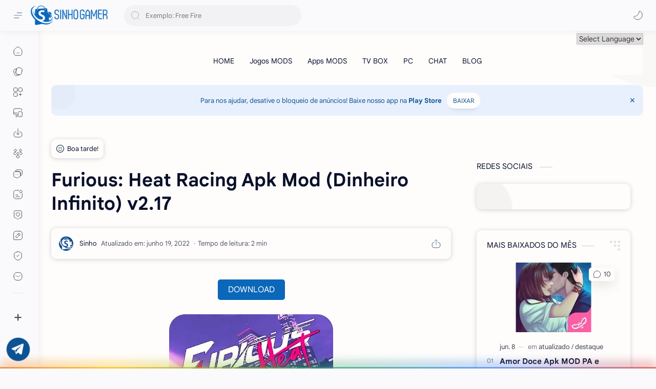

--- FILE ---
content_type: text/html; charset=utf-8
request_url: https://www.google.com/recaptcha/api2/aframe
body_size: 267
content:
<!DOCTYPE HTML><html><head><meta http-equiv="content-type" content="text/html; charset=UTF-8"></head><body><script nonce="8dFpQ9bTLhudtkz7JzpRlQ">/** Anti-fraud and anti-abuse applications only. See google.com/recaptcha */ try{var clients={'sodar':'https://pagead2.googlesyndication.com/pagead/sodar?'};window.addEventListener("message",function(a){try{if(a.source===window.parent){var b=JSON.parse(a.data);var c=clients[b['id']];if(c){var d=document.createElement('img');d.src=c+b['params']+'&rc='+(localStorage.getItem("rc::a")?sessionStorage.getItem("rc::b"):"");window.document.body.appendChild(d);sessionStorage.setItem("rc::e",parseInt(sessionStorage.getItem("rc::e")||0)+1);localStorage.setItem("rc::h",'1769087463764');}}}catch(b){}});window.parent.postMessage("_grecaptcha_ready", "*");}catch(b){}</script></body></html>